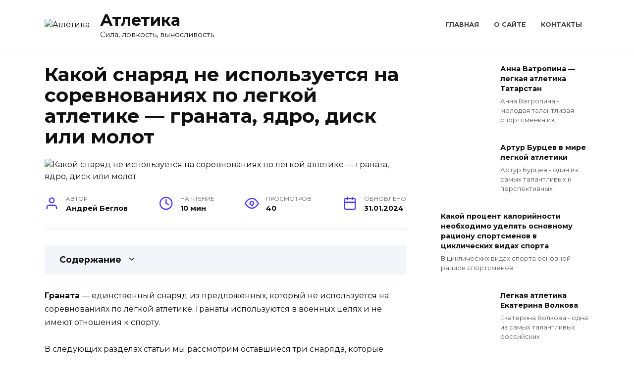

--- FILE ---
content_type: text/html; charset=UTF-8
request_url: https://athleticstore.ru/kakoj-snarjad-ne-ispolzuetsja-na-sorevnovanijah-po/
body_size: 16121
content:
<!doctype html><html lang="ru-RU"><head><meta charset="UTF-8"><meta name="viewport" content="width=device-width, initial-scale=1"><meta name='robots' content='index, follow, max-image-preview:large, max-snippet:-1, max-video-preview:-1'/><title>Какой из снарядов не используется на соревнованиях по легкой атлетике граната ядро диск молот</title><meta name="description" content="Граната - единственный снаряд из предложенных, который не используется на соревнованиях по легкой атлетике. Гранаты используются в военных целях и не..."/><link rel="canonical" href="https://athleticstore.ru/kakoj-snarjad-ne-ispolzuetsja-na-sorevnovanijah-po/"/><style id='wp-img-auto-sizes-contain-inline-css' type='text/css'>img:is([sizes=auto i],[sizes^="auto," i]){contain-intrinsic-size:3000px 1500px} /*# sourceURL=wp-img-auto-sizes-contain-inline-css */</style><style id='classic-theme-styles-inline-css' type='text/css'>/*! This file is auto-generated */ .wp-block-button__link{color:#fff;background-color:#32373c;border-radius:9999px;box-shadow:none;text-decoration:none;padding:calc(.667em + 2px) calc(1.333em + 2px);font-size:1.125em}.wp-block-file__button{background:#32373c;color:#fff;text-decoration:none} /*# sourceURL=/wp-includes/css/classic-themes.min.css */</style><link rel='stylesheet' id='mihdan-lite-youtube-embed-css' href='https://athleticstore.ru/wp-content/cache/autoptimize/autoptimize_single_5e948d2e27553e0db0323d6052b95ffb.php' media='all'/><link rel='stylesheet' id='google-fonts-css' href='https://fonts.googleapis.com/css?family=Montserrat%3A400%2C400i%2C700&#038;subset=cyrillic&#038;display=swap' media='all'/><link rel='stylesheet' id='reboot-style-css' href='https://athleticstore.ru/wp-content/themes/reboot/assets/css/style.min.css' media='all'/> <script defer type="text/javascript" src="https://athleticstore.ru/wp-includes/js/jquery/jquery.min.js" id="jquery-core-js"></script> <script defer type="text/javascript" src="https://athleticstore.ru/wp-includes/js/jquery/jquery-migrate.min.js" id="jquery-migrate-js"></script> <style>.pseudo-clearfy-link { color: #008acf; cursor: pointer;}.pseudo-clearfy-link:hover { text-decoration: none;}</style><link rel="preload" href="https://athleticstore.ru/wp-content/themes/reboot/assets/fonts/wpshop-core.ttf" as="font" crossorigin><link rel="preload" href="/wp-content/uploads/2024/01/kakoj-snarjad-ne-ispolzuetsja-na-sorevnovanijah-po-2_1.jpg" as="image" crossorigin><link rel="icon" href="https://athleticstore.ru/wp-content/uploads/2024/01/cropped-favicon-32x32.jpg" sizes="32x32"/><link rel="icon" href="https://athleticstore.ru/wp-content/uploads/2024/01/cropped-favicon-192x192.jpg" sizes="192x192"/><link rel="apple-touch-icon" href="https://athleticstore.ru/wp-content/uploads/2024/01/cropped-favicon-180x180.jpg"/><meta name="msapplication-TileImage" content="https://athleticstore.ru/wp-content/uploads/2024/01/cropped-favicon-270x270.jpg"/>  <script type="application/ld+json">{"@context":"https://schema.org","@graph":[{"@type":"ImageObject","@id":"/wp-content/uploads/2024/01/kakoj-snarjad-ne-ispolzuetsja-na-sorevnovanijah-po-2_1.jpg","url":"/wp-content/uploads/2024/01/kakoj-snarjad-ne-ispolzuetsja-na-sorevnovanijah-po-2_1.jpg","contentUrl":"/wp-content/uploads/2024/01/kakoj-snarjad-ne-ispolzuetsja-na-sorevnovanijah-po-2_1.jpg","mainEntityOfPage":"https://athleticstore.ru/kakoj-snarjad-ne-ispolzuetsja-na-sorevnovanijah-po/"}]}</script> <style id='global-styles-inline-css' type='text/css'>:root{--wp--preset--aspect-ratio--square: 1;--wp--preset--aspect-ratio--4-3: 4/3;--wp--preset--aspect-ratio--3-4: 3/4;--wp--preset--aspect-ratio--3-2: 3/2;--wp--preset--aspect-ratio--2-3: 2/3;--wp--preset--aspect-ratio--16-9: 16/9;--wp--preset--aspect-ratio--9-16: 9/16;--wp--preset--color--black: #000000;--wp--preset--color--cyan-bluish-gray: #abb8c3;--wp--preset--color--white: #ffffff;--wp--preset--color--pale-pink: #f78da7;--wp--preset--color--vivid-red: #cf2e2e;--wp--preset--color--luminous-vivid-orange: #ff6900;--wp--preset--color--luminous-vivid-amber: #fcb900;--wp--preset--color--light-green-cyan: #7bdcb5;--wp--preset--color--vivid-green-cyan: #00d084;--wp--preset--color--pale-cyan-blue: #8ed1fc;--wp--preset--color--vivid-cyan-blue: #0693e3;--wp--preset--color--vivid-purple: #9b51e0;--wp--preset--gradient--vivid-cyan-blue-to-vivid-purple: linear-gradient(135deg,rgb(6,147,227) 0%,rgb(155,81,224) 100%);--wp--preset--gradient--light-green-cyan-to-vivid-green-cyan: linear-gradient(135deg,rgb(122,220,180) 0%,rgb(0,208,130) 100%);--wp--preset--gradient--luminous-vivid-amber-to-luminous-vivid-orange: linear-gradient(135deg,rgb(252,185,0) 0%,rgb(255,105,0) 100%);--wp--preset--gradient--luminous-vivid-orange-to-vivid-red: linear-gradient(135deg,rgb(255,105,0) 0%,rgb(207,46,46) 100%);--wp--preset--gradient--very-light-gray-to-cyan-bluish-gray: linear-gradient(135deg,rgb(238,238,238) 0%,rgb(169,184,195) 100%);--wp--preset--gradient--cool-to-warm-spectrum: linear-gradient(135deg,rgb(74,234,220) 0%,rgb(151,120,209) 20%,rgb(207,42,186) 40%,rgb(238,44,130) 60%,rgb(251,105,98) 80%,rgb(254,248,76) 100%);--wp--preset--gradient--blush-light-purple: linear-gradient(135deg,rgb(255,206,236) 0%,rgb(152,150,240) 100%);--wp--preset--gradient--blush-bordeaux: linear-gradient(135deg,rgb(254,205,165) 0%,rgb(254,45,45) 50%,rgb(107,0,62) 100%);--wp--preset--gradient--luminous-dusk: linear-gradient(135deg,rgb(255,203,112) 0%,rgb(199,81,192) 50%,rgb(65,88,208) 100%);--wp--preset--gradient--pale-ocean: linear-gradient(135deg,rgb(255,245,203) 0%,rgb(182,227,212) 50%,rgb(51,167,181) 100%);--wp--preset--gradient--electric-grass: linear-gradient(135deg,rgb(202,248,128) 0%,rgb(113,206,126) 100%);--wp--preset--gradient--midnight: linear-gradient(135deg,rgb(2,3,129) 0%,rgb(40,116,252) 100%);--wp--preset--font-size--small: 19.5px;--wp--preset--font-size--medium: 20px;--wp--preset--font-size--large: 36.5px;--wp--preset--font-size--x-large: 42px;--wp--preset--font-size--normal: 22px;--wp--preset--font-size--huge: 49.5px;--wp--preset--spacing--20: 0.44rem;--wp--preset--spacing--30: 0.67rem;--wp--preset--spacing--40: 1rem;--wp--preset--spacing--50: 1.5rem;--wp--preset--spacing--60: 2.25rem;--wp--preset--spacing--70: 3.38rem;--wp--preset--spacing--80: 5.06rem;--wp--preset--shadow--natural: 6px 6px 9px rgba(0, 0, 0, 0.2);--wp--preset--shadow--deep: 12px 12px 50px rgba(0, 0, 0, 0.4);--wp--preset--shadow--sharp: 6px 6px 0px rgba(0, 0, 0, 0.2);--wp--preset--shadow--outlined: 6px 6px 0px -3px rgb(255, 255, 255), 6px 6px rgb(0, 0, 0);--wp--preset--shadow--crisp: 6px 6px 0px rgb(0, 0, 0);}:where(.is-layout-flex){gap: 0.5em;}:where(.is-layout-grid){gap: 0.5em;}body .is-layout-flex{display: flex;}.is-layout-flex{flex-wrap: wrap;align-items: center;}.is-layout-flex > :is(*, div){margin: 0;}body .is-layout-grid{display: grid;}.is-layout-grid > :is(*, div){margin: 0;}:where(.wp-block-columns.is-layout-flex){gap: 2em;}:where(.wp-block-columns.is-layout-grid){gap: 2em;}:where(.wp-block-post-template.is-layout-flex){gap: 1.25em;}:where(.wp-block-post-template.is-layout-grid){gap: 1.25em;}.has-black-color{color: var(--wp--preset--color--black) !important;}.has-cyan-bluish-gray-color{color: var(--wp--preset--color--cyan-bluish-gray) !important;}.has-white-color{color: var(--wp--preset--color--white) !important;}.has-pale-pink-color{color: var(--wp--preset--color--pale-pink) !important;}.has-vivid-red-color{color: var(--wp--preset--color--vivid-red) !important;}.has-luminous-vivid-orange-color{color: var(--wp--preset--color--luminous-vivid-orange) !important;}.has-luminous-vivid-amber-color{color: var(--wp--preset--color--luminous-vivid-amber) !important;}.has-light-green-cyan-color{color: var(--wp--preset--color--light-green-cyan) !important;}.has-vivid-green-cyan-color{color: var(--wp--preset--color--vivid-green-cyan) !important;}.has-pale-cyan-blue-color{color: var(--wp--preset--color--pale-cyan-blue) !important;}.has-vivid-cyan-blue-color{color: var(--wp--preset--color--vivid-cyan-blue) !important;}.has-vivid-purple-color{color: var(--wp--preset--color--vivid-purple) !important;}.has-black-background-color{background-color: var(--wp--preset--color--black) !important;}.has-cyan-bluish-gray-background-color{background-color: var(--wp--preset--color--cyan-bluish-gray) !important;}.has-white-background-color{background-color: var(--wp--preset--color--white) !important;}.has-pale-pink-background-color{background-color: var(--wp--preset--color--pale-pink) !important;}.has-vivid-red-background-color{background-color: var(--wp--preset--color--vivid-red) !important;}.has-luminous-vivid-orange-background-color{background-color: var(--wp--preset--color--luminous-vivid-orange) !important;}.has-luminous-vivid-amber-background-color{background-color: var(--wp--preset--color--luminous-vivid-amber) !important;}.has-light-green-cyan-background-color{background-color: var(--wp--preset--color--light-green-cyan) !important;}.has-vivid-green-cyan-background-color{background-color: var(--wp--preset--color--vivid-green-cyan) !important;}.has-pale-cyan-blue-background-color{background-color: var(--wp--preset--color--pale-cyan-blue) !important;}.has-vivid-cyan-blue-background-color{background-color: var(--wp--preset--color--vivid-cyan-blue) !important;}.has-vivid-purple-background-color{background-color: var(--wp--preset--color--vivid-purple) !important;}.has-black-border-color{border-color: var(--wp--preset--color--black) !important;}.has-cyan-bluish-gray-border-color{border-color: var(--wp--preset--color--cyan-bluish-gray) !important;}.has-white-border-color{border-color: var(--wp--preset--color--white) !important;}.has-pale-pink-border-color{border-color: var(--wp--preset--color--pale-pink) !important;}.has-vivid-red-border-color{border-color: var(--wp--preset--color--vivid-red) !important;}.has-luminous-vivid-orange-border-color{border-color: var(--wp--preset--color--luminous-vivid-orange) !important;}.has-luminous-vivid-amber-border-color{border-color: var(--wp--preset--color--luminous-vivid-amber) !important;}.has-light-green-cyan-border-color{border-color: var(--wp--preset--color--light-green-cyan) !important;}.has-vivid-green-cyan-border-color{border-color: var(--wp--preset--color--vivid-green-cyan) !important;}.has-pale-cyan-blue-border-color{border-color: var(--wp--preset--color--pale-cyan-blue) !important;}.has-vivid-cyan-blue-border-color{border-color: var(--wp--preset--color--vivid-cyan-blue) !important;}.has-vivid-purple-border-color{border-color: var(--wp--preset--color--vivid-purple) !important;}.has-vivid-cyan-blue-to-vivid-purple-gradient-background{background: var(--wp--preset--gradient--vivid-cyan-blue-to-vivid-purple) !important;}.has-light-green-cyan-to-vivid-green-cyan-gradient-background{background: var(--wp--preset--gradient--light-green-cyan-to-vivid-green-cyan) !important;}.has-luminous-vivid-amber-to-luminous-vivid-orange-gradient-background{background: var(--wp--preset--gradient--luminous-vivid-amber-to-luminous-vivid-orange) !important;}.has-luminous-vivid-orange-to-vivid-red-gradient-background{background: var(--wp--preset--gradient--luminous-vivid-orange-to-vivid-red) !important;}.has-very-light-gray-to-cyan-bluish-gray-gradient-background{background: var(--wp--preset--gradient--very-light-gray-to-cyan-bluish-gray) !important;}.has-cool-to-warm-spectrum-gradient-background{background: var(--wp--preset--gradient--cool-to-warm-spectrum) !important;}.has-blush-light-purple-gradient-background{background: var(--wp--preset--gradient--blush-light-purple) !important;}.has-blush-bordeaux-gradient-background{background: var(--wp--preset--gradient--blush-bordeaux) !important;}.has-luminous-dusk-gradient-background{background: var(--wp--preset--gradient--luminous-dusk) !important;}.has-pale-ocean-gradient-background{background: var(--wp--preset--gradient--pale-ocean) !important;}.has-electric-grass-gradient-background{background: var(--wp--preset--gradient--electric-grass) !important;}.has-midnight-gradient-background{background: var(--wp--preset--gradient--midnight) !important;}.has-small-font-size{font-size: var(--wp--preset--font-size--small) !important;}.has-medium-font-size{font-size: var(--wp--preset--font-size--medium) !important;}.has-large-font-size{font-size: var(--wp--preset--font-size--large) !important;}.has-x-large-font-size{font-size: var(--wp--preset--font-size--x-large) !important;}
/*# sourceURL=global-styles-inline-css */</style><link rel="preload" as="image" href="/wp-content/uploads/2024/01/kakoj-snarjad-ne-ispolzuetsja-na-sorevnovanijah-po-2_1.jpg"><link rel="preload" as="image" href="/wp-content/uploads/2024/01/kakoj-snarjad-ne-ispolzuetsja-na-sorevnovanijah-po-2_1.jpg"><link rel="preload" as="image" href="/wp-content/uploads/2024/01/anna-vatropina-legkaja-atletika-tatarstan_1.jpg"><link rel="preload" as="image" href="/wp-content/uploads/2024/01/artur-burcev-v-mire-legkoj-atletiki_1.jpg"><link rel="preload" as="image" href="/wp-content/uploads/2024/01/legkaja-atletika-ekaterina-volkova_1.jpg"><link rel="preload" as="image" href="/wp-content/uploads/2024/01/legkaja-atletika-sport-dlja-vseh_1.jpg"><link rel="preload" as="image" href="/wp-content/uploads/2024/01/biomehanika-v-legkoj-atletike-issledovanie_1.jpg"><link rel="preload" as="image" href="/wp-content/uploads/2024/01/problemy-legkoj-atletiki-analiz-andreja_1.jpg"><link rel="preload" as="image" href="/wp-content/uploads/2024/01/larisa-kosicyna-chempionka-legkoj-atletiki_1.jpg"><link rel="preload" as="image" href="/wp-content/uploads/2024/01/ksenija-starostina-master-tjazheloj-atletiki_1.jpg"></head><body class="wp-singular post-template-default single single-post postid-28344 single-format-standard wp-embed-responsive wp-theme-reboot sidebar-right"><div id="page" class="site"> <a class="skip-link screen-reader-text" href="#content">Перейти к содержанию</a><div class="search-screen-overlay js-search-screen-overlay"></div><div class="search-screen js-search-screen"><form role="search" method="get" class="search-form" action="https://athleticstore.ru/"> <label> <span class="screen-reader-text">Search for:</span> <input type="search" class="search-field" placeholder="Поиск…" value="" name="s"> </label> <button type="submit" class="search-submit"></button></form></div><header id="masthead" class="site-header full" itemscope itemtype="http://schema.org/WPHeader"><div class="site-header-inner fixed"><div class="humburger js-humburger"><span></span><span></span><span></span></div><div class="site-branding"><div class="site-logotype"><a href="https://athleticstore.ru/"><img src="https://athleticstore.ru/wp-content/uploads/2024/01/atletic_logo.png" width="226" height="100" alt="Атлетика"></a></div><div class="site-branding__body"><div class="site-title"><a href="https://athleticstore.ru/">Атлетика</a></div><p class="site-description">Сила, ловкость, выносливость</p></div></div><div class="top-menu"><ul id="top-menu" class="menu"><li id="menu-item-53195" class="menu-item menu-item-type-custom menu-item-object-custom menu-item-home menu-item-53195"><a href="https://athleticstore.ru">Главная</a></li><li id="menu-item-53196" class="menu-item menu-item-type-post_type menu-item-object-page menu-item-53196"><a href="https://athleticstore.ru/about/">О сайте</a></li><li id="menu-item-53197" class="menu-item menu-item-type-post_type menu-item-object-page menu-item-53197"><a href="https://athleticstore.ru/contacts/">Контакты</a></li></ul></div></div></header><nav id="site-navigation" class="main-navigation fixed" style="display: none;"><div class="main-navigation-inner full"><ul id="header_menu"></ul></div></nav><div class="container header-separator"></div><div class="mobile-menu-placeholder js-mobile-menu-placeholder"></div><div id="content" class="site-content fixed"><div class="site-content-inner"><div id="primary" class="content-area" itemscope itemtype="http://schema.org/Article"><main id="main" class="site-main article-card"><article id="post-28344" class="article-post post-28344 post type-post status-publish format-standard has-post-thumbnail category-atletika"><h1 class="entry-title" itemprop="headline">Какой снаряд не используется на соревнованиях по легкой атлетике &#8212; граната, ядро, диск или молот</h1><div class="entry-image post-card post-card__thumbnail"> <img post-id="28344" fifu-featured="1" width="870" height="400" src="/wp-content/uploads/2024/01/kakoj-snarjad-ne-ispolzuetsja-na-sorevnovanijah-po-2_1.jpg" class="attachment-reboot_standard size-reboot_standard wp-post-image" alt="Какой снаряд не используется на соревнованиях по легкой атлетике &#8212; граната, ядро, диск или молот" title="Какой снаряд не используется на соревнованиях по легкой атлетике &#8212; граната, ядро, диск или молот" title="Какой снаряд не используется на соревнованиях по легкой атлетике &#8212; граната, ядро, диск или молот" itemprop="image" decoding="async" fetchpriority="high"/></div><div class="entry-meta"> <span class="entry-author"><span class="entry-label">Автор</span> <span itemprop="author">Андрей Беглов</span></span> <span class="entry-time"><span class="entry-label">На чтение</span> 10 мин</span> <span class="entry-views"><span class="entry-label">Просмотров</span> <span class="js-views-count" data-post_id="28344">40</span></span> <span class="entry-date"><span class="entry-label">Обновлено</span> <time itemprop="dateModified" datetime="2024-01-31">31.01.2024</time></span></div><div class="entry-content" itemprop="articleBody"><div class="table-of-contents"><div class="table-of-contents__header"><span class="table-of-contents__hide js-table-of-contents-hide">Содержание</span></div><ol class="table-of-contents__list js-table-of-contents-list" style="display:none;"><li class="level-1"><a href="#kakoy-iz-snaryadov-ne-ispolzuetsya-na-sorevnovaniyah">Какой из снарядов не используется на соревнованиях по легкой атлетике</a></li><li class="level-2"><a href="#granata">Граната</a></li><li class="level-1"><a href="#granata-2">Граната</a></li><li class="level-2"><a href="#opisanie-i-harakteristiki">Описание и характеристики</a></li><li class="level-2"><a href="#ispolzovanie-granaty-v-sporte">Использование гранаты в спорте</a></li><li class="level-2"><a href="#bezopasnost-i-pravila">Безопасность и правила</a></li><li class="level-1"><a href="#yadro">Ядро</a></li><li class="level-2"><a href="#tablitsa-formy-yadra-v-razlichnyh-distsiplinah">Таблица: Формы ядра в различных дисциплинах</a></li><li class="level-1"><a href="#disk">Диск</a></li><li class="level-2"><a href="#tehnika-metaniya-diska">Техника метания диска</a></li><li class="level-2"><a href="#rekomendatsii-dlya-novichkov">Рекомендации для новичков</a></li><li class="level-1"><a href="#molot">Молот</a></li><li class="level-1"><a href="#raznitsa-mezhdu-granatoy-yadrom-diskom-i">Разница между гранатой, ядром, диском и молотом</a></li><li class="level-2"><a href="#granata-3">Граната</a></li><li class="level-2"><a href="#yadro-2">Ядро</a></li><li class="level-2"><a href="#disk-2">Диск</a></li><li class="level-2"><a href="#molot-2">Молот</a></li><li class="level-1"><a href="#pravila-ispolzovaniya-granaty-yadra-diska">Правила использования гранаты, ядра, диска и молота на соревнованиях</a></li><li class="level-2"><a href="#granata-4">Граната</a></li><li class="level-2"><a href="#yadro-3">Ядро</a></li><li class="level-2"><a href="#disk-3">Диск</a></li><li class="level-2"><a href="#molot-3">Молот</a></li><li class="level-1"><a href="#kakoy-snaryad-ispolzovat-na-trenirovkah-po">Какой снаряд использовать на тренировках по легкой атлетике</a></li><li class="level-2"><a href="#yadro-4">Ядро</a></li><li class="level-2"><a href="#disk-4">Диск</a></li><li class="level-2"><a href="#molot-4">Молот</a></li></ol></div><p><strong>Граната</strong> &#8212; единственный снаряд из предложенных, который не используется на соревнованиях по легкой атлетике. Гранаты используются в военных целях и не имеют отношения к спорту.</p><p>В следующих разделах статьи мы рассмотрим оставшиеся три снаряда, которые активно применяются в легкой атлетике: <strong>ядро, диск и молот</strong>. О каждом из этих снарядов будут рассказаны основные характеристики, правила использования, а также представлены известные спортсмены, достигшие выдающихся результатов с помощью этих снарядов. Прочитав дальше, вы узнаете больше об удивительном мире легкой атлетики и ее снарядах.</p><p><!--noindex--><noscript><img alt="Какой снаряд не используется на соревнованиях по легкой атлетике &#8212; граната, ядро, диск или молот" title="Какой снаряд не используется на соревнованиях по легкой атлетике &#8212; граната, ядро, диск или молот" post-id="28344" fifu-featured="1" decoding="async" src="/wp-content/uploads/2024/01/kakoj-snarjad-ne-ispolzuetsja-na-sorevnovanijah-po-2_1.jpg"/></noscript><img class="lazyload" alt="Какой снаряд не используется на соревнованиях по легкой атлетике &#8212; граната, ядро, диск или молот" title="Какой снаряд не используется на соревнованиях по легкой атлетике &#8212; граната, ядро, диск или молот" post-id="28344" fifu-featured="1" decoding="async" src='data:image/svg+xml,%3Csvg%20xmlns=%22http://www.w3.org/2000/svg%22%20viewBox=%220%200%20210%20140%22%3E%3C/svg%3E' data-src="/wp-content/uploads/2024/01/kakoj-snarjad-ne-ispolzuetsja-na-sorevnovanijah-po-2_1.jpg"/><!--/noindex--></p><h2 id="kakoy-iz-snaryadov-ne-ispolzuetsya-na-sorevnovaniyah">Какой из снарядов не используется на соревнованиях по легкой атлетике</h2><p>На соревнованиях по легкой атлетике используются различные снаряды, которые позволяют спортсменам соревноваться в разных дисциплинах. Среди них можно выделить гранату, ядро, диск и молот. Однако, из этого списка на соревнованиях по легкой атлетике не используется граната.</p><h3 id="granata">Граната</h3><p>Граната – это спортивное снаряжение, которое имеет форму шара и обычно изготавливается из специального материала, например, резины или пластика. Граната используется в некоторых тренировочных программах для развития силы и координации. Однако, вплоть до настоящего времени граната не входит в официальное список снарядов, которые используются на соревнованиях по легкой атлетике.</p><p>Главными снарядами, которые используются на соревнованиях по легкой атлетике, являются ядро, диск и молот. Каждый из этих снарядов используется в своей дисциплине и имеет свои особенности.</p><p><mark><strong>22 05 2020 физическая культура 7класс</strong></mark></p><p><iframe width="560" height="315" src="https://www.youtube.com/embed/kmkt2Q_prkk" frameborder="0" allow="autoplay; encrypted-media" allowfullscreen></iframe></p><h2 id="granata-2">Граната</h2><p>Граната является одним из снарядов, используемых в спортивных соревнованиях по легкой атлетике. Этот снаряд является важным инструментом для спортсменов, участвующих в дисциплине &#171;молот&#187; и применяется для достижения наилучших результатов. В данной статье мы рассмотрим некоторые особенности гранаты и ее использование в спорте.</p><h3 id="opisanie-i-harakteristiki">Описание и характеристики</h3><p>Граната представляет собой металлический снаряд с ядром внутри. Он имеет форму шара и весит от 7,26 до 8,27 килограмма для мужчин и от 4 до 4,5 килограмма для женщин. Ядро гранаты сделано из специального материала, такого как железо или металлолом, и обычно окрашено в яркий цвет для лучшей видимости во время соревнований.</p><h3 id="ispolzovanie-granaty-v-sporte">Использование гранаты в спорте</h3><p>Граната используется в дисциплине &#171;молот&#187;, в которой спортсмен должен крутиться вокруг своей оси и бросать снаряд наибольшей дистанции. Когда спортсмен развивает достаточную скорость вращения, он отпускает гранату, чтобы она полетела вперед. Техника броска гранаты требует высокой силы и координации, а также хорошего контроля и техники вращения.</p><h3 id="bezopasnost-i-pravila">Безопасность и правила</h3><p>Использование гранаты требует соблюдения определенных правил безопасности. Спортсмены должны быть защищены специальной экипировкой, такой как защитные очки и шлем, чтобы предотвратить травмы. Они также должны бросать гранату только в определенных зонах, чтобы избежать случайного попадания на зрителей или других спортсменов.</p><blockquote class="info"><p>Граната является важным снарядом в дисциплине &#171;молот&#187; в легкой атлетике. Она позволяет спортсменам демонстрировать свою силу, координацию и технику вращения. Однако, важно соблюдать правила безопасности и использовать гранату только при проведении соревнований или под наблюдением опытных тренеров.</p></blockquote><p><!--noindex--><noscript><img decoding="async" src="/wp-content/uploads/2024/01/image39.jpg"/></noscript><img class="lazyload" decoding="async" src='data:image/svg+xml,%3Csvg%20xmlns=%22http://www.w3.org/2000/svg%22%20viewBox=%220%200%20210%20140%22%3E%3C/svg%3E' data-src="/wp-content/uploads/2024/01/image39.jpg"/><!--/noindex--></p><h2 id="yadro">Ядро</h2><p>В легкой атлетике ядром называется спортивное снаряд, который используется в дисциплинах метания. Ядро представляет собой тяжелый металлический предмет, который спортсмен должен метать на максимальное расстояние или в определенное место.</p><p>Ядро может иметь различные формы и размеры в зависимости от дисциплины. Например, в метании диска ядро имеет форму плоского круга, а в метании молота &#8212; форму шара, на который установлена стальная рукоятка. Граната и ядро не используются в соревнованиях по легкой атлетике.</p><p>Кроме формы, ядро также может иметь различную массу. В зависимости от возрастной категории спортсмена и требований соревнований, вес ядра может быть от 2 до 16 килограмм.</p><h3 id="tablitsa-formy-yadra-v-razlichnyh-distsiplinah">Таблица: Формы ядра в различных дисциплинах</h3><table><tr><th>Дисциплина</th><th>Форма ядра</th></tr><tr><td>Метание диска</td><td>Плоский круг</td></tr><tr><td>Метание молота</td><td>Шар с рукояткой</td></tr></table><p>Основной параметр, который определяет успех спортсмена в метании, это сила броска и техника его выполнения. Спортсмен должен обладать силой и координацией движений, чтобы максимально использовать потенциал ядра и добиться наилучшего результата.</p><p>Ядро является ключевым элементом в дисциплинах метания и требует от спортсмена не только физической подготовки, но и мастерства в использовании снаряда. Правильный выбор ядра, его вес и форма, а также правильная техника метания &#8212; все это важные аспекты, которые влияют на результаты спортсмена.</p><h2 id="disk">Диск</h2><p>Диск является одним из снарядов, используемых в легкой атлетике. Этот вид снаряда используется в дисциплине &#171;Метание диска&#187;, в которой спортсмен должен максимально далеко метнуть диск после его вращательного броска.</p><p>Диск представляет собой плоское круглое изделие, изготовленное из металла или пластика. Вес диска может варьироваться в зависимости от пола и возрастной категории спортсмена. У мужчин вес диска составляет 2 кг, у женщин &#8212; 1 кг, а у юниоров и юниорок вес составляет 1,5 кг. Диск имеет отверстие в центре, через которое спортсмен держит его во время броска.</p><h3 id="tehnika-metaniya-diska">Техника метания диска</h3><p>Метание диска требует от спортсмена хорошей физической формы, силы и координации. Техника метания диска включает несколько этапов:</p><ol><li>Начальное положение: спортсмен стоит на секторе метания, держа диск в руке.</li><li>Разбег: спортсмен делает разбег, набирая скорость и создавая необходимую инерцию для броска.</li><li>Бросок: спортсмен делает вращательный бросок, крутясь вокруг своей оси и отталкиваясь от ноги.</li><li>Выход из круга: после броска спортсмен должен корректно выйти из круга, чтобы его попытка была признана действительной.</li></ol><h3 id="rekomendatsii-dlya-novichkov">Рекомендации для новичков</h3><p>Если вы только начинаете заниматься метанием диска, важно соблюдать следующие рекомендации:</p><ul><li>Обратитесь к тренеру или опытным спортсменам для получения инструкций и советов по технике метания диска.</li><li>Постепенно увеличивайте нагрузку и интенсивность тренировок, чтобы избежать возможных травм.</li><li>Уделяйте время развитию силы и гибкости, так как эти аспекты являются важными для успешного метания диска.</li><li>Регулярно тренируйтесь и принимайте участие в соревнованиях, чтобы применять полученные навыки на практике.</li></ul><h2 id="molot">Молот</h2><p>Молот – одно из упражнений, входящих в дисциплину &#171;Метание молота&#187; в легкой атлетике. В данной дисциплине спортсмен должен метать молот (снаряд) как можно дальше.</p><p>Молот состоит из следующих частей:</p><ul><li>Ручка – длинное, гибкое осевое устройство, которое держится спортсменом.</li><li>Крюк – круглая грузовая часть, расположенная на одном конце ручки.</li><li>Снаряд – шар, привязанный к другому концу ручки.</li></ul><p>Для метания молота спортсмен стоит на специальной площадке, вращает молот над головой, создавая центростремительную силу, и затем отпускает его, наклонившись вперед. Это позволяет сгенерировать максимальный импульс и отправить молот как можно дальше.</p><p>Молот – сложный снаряд, требующий от спортсмена хорошей координации движений, силы и гибкости. Также важное значение имеет техника метания, включающая управление центростремительной силой, правильное положение тела и правильную траекторию полета.</p><p>Метание молота – уникальная и зрелищная дисциплина, требующая от спортсмена не только физической подготовки, но и умения контролировать молот и правильно применять технику метания.</p><p><!--noindex--><noscript><img decoding="async" src="/wp-content/uploads/2024/01/pic32.jpg"/></noscript><img class="lazyload" decoding="async" src='data:image/svg+xml,%3Csvg%20xmlns=%22http://www.w3.org/2000/svg%22%20viewBox=%220%200%20210%20140%22%3E%3C/svg%3E' data-src="/wp-content/uploads/2024/01/pic32.jpg"/><!--/noindex--></p><h2 id="raznitsa-mezhdu-granatoy-yadrom-diskom-i">Разница между гранатой, ядром, диском и молотом</h2><p>Легкая атлетика включает в себя различные виды спорта, включая метание различных предметов. В этой области спорта широко используются граната, ядро, диск и молот. Важно понимать разницу между этими снарядами, чтобы правильно практиковаться и понимать требуемые навыки.</p><h3 id="granata-3">Граната</h3><p>Граната, также известная как &#171;граната для метания&#187;, является одним из снарядов, который используется в метании на соревнованиях по легкой атлетике. Этот снаряд имеет форму шара и обычно изготавливается из металла или пластика. Граната имеет определенный вес и размер, которые определяются правилами соревнований.</p><h3 id="yadro-2">Ядро</h3><p>Ядро &#8212; это снаряд, который также используется в метании на соревнованиях, но имеет другую форму. В отличие от гранаты, ядро выглядит как конус или цилиндр. Оно также имеет определенный вес и размер в соответствии с правилами соревнований. Ядро обычно изготавливается из металла.</p><h3 id="disk-2">Диск</h3><p>Диск &#8212; еще один снаряд, который используется в метании на соревнованиях по легкой атлетике. Этот снаряд имеет форму плоского круга и обычно сделан из металла или пластика. Диск также имеет определенный вес и размер, которые регулируются правилами соревнований.</p><h3 id="molot-2">Молот</h3><p>Молот &#8212; это снаряд, который используется в метании молота на соревнованиях по легкой атлетике. Этот снаряд состоит из шарика на конце длинной цепи, которая в свою очередь прикреплена к рукоятке. Молот имеет особую технику метания, так как требует вращения для набора скорости. Вес и размер молота также регламентируются правилами соревнований.</p><h2 id="pravila-ispolzovaniya-granaty-yadra-diska">Правила использования гранаты, ядра, диска и молота на соревнованиях</h2><p>В легкой атлетике существует несколько видов снарядов, которые используются на соревнованиях: граната, ядро, диск и молот. Каждый из них имеет свои особенности и правила использования.</p><h3 id="granata-4">Граната</h3><p>Граната – это спортивный снаряд, который используется в метании гранаты на соревнованиях. Основным материалом, из которого изготавливают гранаты, является железо или свинец. Граната имеет форму шара или полусферы и обладает определенным весом.</p><p>Правила использования гранаты на соревнованиях предусматривают, что спортсмен должен с помощью специального приема кидать гранату как можно дальше. Кидок осуществляется с определенной зоны или круга, чтобы обеспечить равные условия для всех участников.</p><h3 id="yadro-3">Ядро</h3><p>Ядро – это снаряд, который используется в метании ядра на соревнованиях. Он имеет форму шара и обычно изготавливается из металла или других тяжелых материалов. Вес ядра зависит от возрастной категории спортсменов, участвующих в соревнованиях.</p><p>Правила использования ядра на соревнованиях предусматривают, что спортсмен должен кидать ядро как можно дальше из зоны или круга. Важно соблюдать правила безопасности и следить за техникой кидка, чтобы избежать возможных травм.</p><h3 id="disk-3">Диск</h3><p>Диск – это снаряд, который используется в метании диска на соревнованиях. Он имеет форму плоского круга и изготавливается из различных материалов, таких как пластик, дерево, металл или композитные материалы. Вес диска также варьируется в зависимости от возрастных категорий спортсменов.</p><p>Правила использования диска на соревнованиях требуют, чтобы спортсмен кидал диск как можно дальше из зоны или круга. Техника кидка диска включает вращательное движение и максимальную силу, чтобы достичь наибольшей дистанции броска.</p><h3 id="molot-3">Молот</h3><p>Молот – это снаряд, который используется в метании молота на соревнованиях. Он представляет собой шар, к которому прикреплена длинная цепь с рукояткой. Вес молота также зависит от возрастных категорий участников.</p><p>Правила использования молота на соревнованиях предусматривают круглую зону, из которой спортсмен должен кружить молот над головой и бросать его как можно дальше. Важно соблюдать безопасность и следовать правилам техники, чтобы избежать возможных травм.</p><p><mark><strong>Метание гранаты с места и с 4 – 5 шагов разбега на дальность</strong></mark></p><p><iframe width="560" height="315" src="https://www.youtube.com/embed/3dyI_QX8Q5w" frameborder="0" allow="autoplay; encrypted-media" allowfullscreen></iframe></p><h2 id="kakoy-snaryad-ispolzovat-na-trenirovkah-po">Какой снаряд использовать на тренировках по легкой атлетике</h2><p>В легкой атлетике, снаряды используются для различных видов соревнований, таких как метания ядра, диска и молота. Каждый вид снаряда имеет свои особенности и требует специальной техники для его использования. При выборе снаряда для тренировок необходимо учитывать цели тренировки, уровень подготовки спортсмена и специализацию.</p><p>Наиболее распространенные снаряды, которые используются на тренировках по легкой атлетике, являются:</p><h3 id="yadro-4">Ядро</h3><p>Ядро &#8212; это снаряд, который используется в метании ядра. Оно имеет форму шара и изготавливается из различных материалов, таких как свинец или полимерные композиты. Ядро весит от 4 до 7 килограммов для мужчин и от 3 до 4 килограммов для женщин. Mетание ядра требует силы и техники, поэтому использование ядра на тренировках позволяет развивать эти навыки и улучшать результаты спортсмена.</p><h3 id="disk-4">Диск</h3><p>Диск &#8212; это снаряд, который используется в метании диска. Он имеет форму плоского круга и также изготавливается из различных материалов, таких как дерево, пластик или металл. Вес диска составляет около 2 килограммов для женщин и 2,5 килограммов для мужчин. Метание диска требует хорошей координации движений и силы, поэтому использование диска на тренировках помогает развить эти навыки и улучшить результаты спортсмена.</p><h3 id="molot-4">Молот</h3><p>Молот &#8212; это снаряд, который используется в метании молота. Он состоит из шара с утяжеленной центральной частью, которая соединена с рукояткой. Вес молота составляет около 7 килограммов для мужчин и 4 килограмма для женщин. Метание молота требует силы и техники, поэтому использование молота на тренировках помогает развить эти навыки и улучшить результаты спортсмена.</p><p>Выбор снаряда на тренировках должен основываться на целях тренировки и требованиях конкретного вида соревнования. Важно помнить, что использование правильного снаряда помогает развивать необходимые навыки и достигать лучших результатов в выбранной дисциплине легкой атлетики.</p></div></article><div class="rating-box"><div class="rating-box__header">Оцените статью</div><div class="wp-star-rating js-star-rating star-rating--score-0" data-post-id="28344" data-rating-count="0" data-rating-sum="0" data-rating-value="0"><span class="star-rating-item js-star-rating-item" data-score="1"><svg aria-hidden="true" role="img" xmlns="http://www.w3.org/2000/svg" viewBox="0 0 576 512" class="i-ico"><path fill="currentColor" d="M259.3 17.8L194 150.2 47.9 171.5c-26.2 3.8-36.7 36.1-17.7 54.6l105.7 103-25 145.5c-4.5 26.3 23.2 46 46.4 33.7L288 439.6l130.7 68.7c23.2 12.2 50.9-7.4 46.4-33.7l-25-145.5 105.7-103c19-18.5 8.5-50.8-17.7-54.6L382 150.2 316.7 17.8c-11.7-23.6-45.6-23.9-57.4 0z" class="ico-star"></path></svg></span><span class="star-rating-item js-star-rating-item" data-score="2"><svg aria-hidden="true" role="img" xmlns="http://www.w3.org/2000/svg" viewBox="0 0 576 512" class="i-ico"><path fill="currentColor" d="M259.3 17.8L194 150.2 47.9 171.5c-26.2 3.8-36.7 36.1-17.7 54.6l105.7 103-25 145.5c-4.5 26.3 23.2 46 46.4 33.7L288 439.6l130.7 68.7c23.2 12.2 50.9-7.4 46.4-33.7l-25-145.5 105.7-103c19-18.5 8.5-50.8-17.7-54.6L382 150.2 316.7 17.8c-11.7-23.6-45.6-23.9-57.4 0z" class="ico-star"></path></svg></span><span class="star-rating-item js-star-rating-item" data-score="3"><svg aria-hidden="true" role="img" xmlns="http://www.w3.org/2000/svg" viewBox="0 0 576 512" class="i-ico"><path fill="currentColor" d="M259.3 17.8L194 150.2 47.9 171.5c-26.2 3.8-36.7 36.1-17.7 54.6l105.7 103-25 145.5c-4.5 26.3 23.2 46 46.4 33.7L288 439.6l130.7 68.7c23.2 12.2 50.9-7.4 46.4-33.7l-25-145.5 105.7-103c19-18.5 8.5-50.8-17.7-54.6L382 150.2 316.7 17.8c-11.7-23.6-45.6-23.9-57.4 0z" class="ico-star"></path></svg></span><span class="star-rating-item js-star-rating-item" data-score="4"><svg aria-hidden="true" role="img" xmlns="http://www.w3.org/2000/svg" viewBox="0 0 576 512" class="i-ico"><path fill="currentColor" d="M259.3 17.8L194 150.2 47.9 171.5c-26.2 3.8-36.7 36.1-17.7 54.6l105.7 103-25 145.5c-4.5 26.3 23.2 46 46.4 33.7L288 439.6l130.7 68.7c23.2 12.2 50.9-7.4 46.4-33.7l-25-145.5 105.7-103c19-18.5 8.5-50.8-17.7-54.6L382 150.2 316.7 17.8c-11.7-23.6-45.6-23.9-57.4 0z" class="ico-star"></path></svg></span><span class="star-rating-item js-star-rating-item" data-score="5"><svg aria-hidden="true" role="img" xmlns="http://www.w3.org/2000/svg" viewBox="0 0 576 512" class="i-ico"><path fill="currentColor" d="M259.3 17.8L194 150.2 47.9 171.5c-26.2 3.8-36.7 36.1-17.7 54.6l105.7 103-25 145.5c-4.5 26.3 23.2 46 46.4 33.7L288 439.6l130.7 68.7c23.2 12.2 50.9-7.4 46.4-33.7l-25-145.5 105.7-103c19-18.5 8.5-50.8-17.7-54.6L382 150.2 316.7 17.8c-11.7-23.6-45.6-23.9-57.4 0z" class="ico-star"></path></svg></span></div></div><div class="entry-social"><div class="social-buttons"><span class="social-button social-button--vkontakte" data-social="vkontakte" data-image="/wp-content/uploads/2024/01/kakoj-snarjad-ne-ispolzuetsja-na-sorevnovanijah-po-2_1.jpg"></span><span class="social-button social-button--facebook" data-social="facebook"></span><span class="social-button social-button--telegram" data-social="telegram"></span><span class="social-button social-button--odnoklassniki" data-social="odnoklassniki"></span><span class="social-button social-button--twitter" data-social="twitter"></span><span class="social-button social-button--sms" data-social="sms"></span><span class="social-button social-button--whatsapp" data-social="whatsapp"></span></div></div><meta itemscope itemprop="mainEntityOfPage" itemType="https://schema.org/WebPage" itemid="https://athleticstore.ru/kakoj-snarjad-ne-ispolzuetsja-na-sorevnovanijah-po/" content="Какой снаряд не используется на соревнованиях по легкой атлетике &#8212; граната, ядро, диск или молот"><meta itemprop="datePublished" content="2024-01-31T23:06:20+03:00"><div itemprop="publisher" itemscope itemtype="https://schema.org/Organization" style="display: none;"><div itemprop="logo" itemscope itemtype="https://schema.org/ImageObject"><noscript><img itemprop="url image" src="https://athleticstore.ru/wp-content/uploads/2024/01/atletic_logo.png" alt="Атлетика"></noscript><img class="lazyload" itemprop="url image" src='data:image/svg+xml,%3Csvg%20xmlns=%22http://www.w3.org/2000/svg%22%20viewBox=%220%200%20210%20140%22%3E%3C/svg%3E' data-src="https://athleticstore.ru/wp-content/uploads/2024/01/atletic_logo.png" alt="Атлетика"></div><meta itemprop="name" content="Атлетика"><meta itemprop="telephone" content="Атлетика"><meta itemprop="address" content="https://athleticstore.ru"></div><div id="comments" class="comments-area"><div id="respond" class="comment-respond"><div id="reply-title" class="comment-reply-title">Добавить комментарий <small><a rel="nofollow" id="cancel-comment-reply-link" href="/kakoj-snarjad-ne-ispolzuetsja-na-sorevnovanijah-po/#respond" style="display:none;">Отменить ответ</a></small></div><form action="https://athleticstore.ru/wp-comments-post.php" method="post" id="commentform" class="comment-form"><p class="comment-form-author"><label class="screen-reader-text" for="author">Имя <span class="required">*</span></label> <input id="author" name="author" type="text" value="" size="30" maxlength="245" required='required' placeholder="Имя"/></p><p class="comment-form-email"><label class="screen-reader-text" for="email">Email <span class="required">*</span></label> <input id="email" name="email" type="email" value="" size="30" maxlength="100" required='required' placeholder="Email"/></p><p class="comment-form-comment"><label class="screen-reader-text" for="comment">Комментарий</label><textarea id="comment" name="comment" cols="45" rows="8" maxlength="65525" required="required" placeholder="Комментарий" ></textarea></p><p class="comment-form-cookies-consent"><input id="wp-comment-cookies-consent" name="wp-comment-cookies-consent" type="checkbox" value="yes"/> <label for="wp-comment-cookies-consent">Сохранить моё имя, email и адрес сайта в этом браузере для последующих моих комментариев.</label></p><p class="form-submit"><input name="submit" type="submit" id="submit" class="submit" value="Отправить комментарий"/> <input type='hidden' name='comment_post_ID' value='28344' id='comment_post_ID'/> <input type='hidden' name='comment_parent' id='comment_parent' value='0'/></p></form></div></div></main></div><aside id="secondary" class="widget-area" itemscope itemtype="http://schema.org/WPSideBar"><div class="sticky-sidebar js-sticky-sidebar"><div id="wpshop_widget_articles-2" class="widget widget_wpshop_widget_articles"><div class="widget-articles"><article class="post-card post-card--small"><div class="post-card__thumbnail"> <a href="https://athleticstore.ru/anna-vatropina-legkaja-atletika-tatarstan/"> <noscript><img post-id="37832" fifu-featured="1" width="100" height="100" src="/wp-content/uploads/2024/01/anna-vatropina-legkaja-atletika-tatarstan_1.jpg" class="attachment-reboot_square size-reboot_square wp-post-image" alt="Анна Ватропина &#8212; легкая атлетика Татарстан" title="Анна Ватропина &#8212; легкая атлетика Татарстан" title="Анна Ватропина &#8212; легкая атлетика Татарстан" decoding="async"/></noscript><img post-id="37832" fifu-featured="1" width="100" height="100" src='data:image/svg+xml,%3Csvg%20xmlns=%22http://www.w3.org/2000/svg%22%20viewBox=%220%200%20100%20100%22%3E%3C/svg%3E' data-src="/wp-content/uploads/2024/01/anna-vatropina-legkaja-atletika-tatarstan_1.jpg" class="lazyload attachment-reboot_square size-reboot_square wp-post-image" alt="Анна Ватропина &#8212; легкая атлетика Татарстан" title="Анна Ватропина &#8212; легкая атлетика Татарстан" title="Анна Ватропина &#8212; легкая атлетика Татарстан" decoding="async"/> </a></div><div class="post-card__body"><div class="post-card__title"><a href="https://athleticstore.ru/anna-vatropina-legkaja-atletika-tatarstan/">Анна Ватропина &#8212; легкая атлетика Татарстан</a></div><div class="post-card__description"> Анна Ватропина - молодая талантливая спортсменка из</div></div></article><article class="post-card post-card--small"><div class="post-card__thumbnail"> <a href="https://athleticstore.ru/artur-burcev-v-mire-legkoj-atletiki/"> <noscript><img post-id="44321" fifu-featured="1" width="100" height="100" src="/wp-content/uploads/2024/01/artur-burcev-v-mire-legkoj-atletiki_1.jpg" class="attachment-reboot_square size-reboot_square wp-post-image" alt="Артур Бурцев в мире легкой атлетики" title="Артур Бурцев в мире легкой атлетики" title="Артур Бурцев в мире легкой атлетики" decoding="async"/></noscript><img post-id="44321" fifu-featured="1" width="100" height="100" src='data:image/svg+xml,%3Csvg%20xmlns=%22http://www.w3.org/2000/svg%22%20viewBox=%220%200%20100%20100%22%3E%3C/svg%3E' data-src="/wp-content/uploads/2024/01/artur-burcev-v-mire-legkoj-atletiki_1.jpg" class="lazyload attachment-reboot_square size-reboot_square wp-post-image" alt="Артур Бурцев в мире легкой атлетики" title="Артур Бурцев в мире легкой атлетики" title="Артур Бурцев в мире легкой атлетики" decoding="async"/> </a></div><div class="post-card__body"><div class="post-card__title"><a href="https://athleticstore.ru/artur-burcev-v-mire-legkoj-atletiki/">Артур Бурцев в мире легкой атлетики</a></div><div class="post-card__description"> Артур Бурцев - один из самых талантливых и перспективных</div></div></article><article class="post-card post-card--small"><div class="post-card__body"><div class="post-card__title"><a href="https://athleticstore.ru/kakoj-procent-kalorijnosti-neobhodimo-udeljat/">Какой процент калорийности необходимо уделять основному рациону спортсменов в циклических видах спорта</a></div><div class="post-card__description"> В циклических видах спорта основной рацион спортсменов</div></div></article><article class="post-card post-card--small"><div class="post-card__thumbnail"> <a href="https://athleticstore.ru/legkaja-atletika-ekaterina-volkova/"> <noscript><img post-id="43913" fifu-featured="1" width="100" height="100" src="/wp-content/uploads/2024/01/legkaja-atletika-ekaterina-volkova_1.jpg" class="attachment-reboot_square size-reboot_square wp-post-image" alt="Легкая атлетика Екатерина Волкова" title="Легкая атлетика Екатерина Волкова" title="Легкая атлетика Екатерина Волкова" decoding="async"/></noscript><img post-id="43913" fifu-featured="1" width="100" height="100" src='data:image/svg+xml,%3Csvg%20xmlns=%22http://www.w3.org/2000/svg%22%20viewBox=%220%200%20100%20100%22%3E%3C/svg%3E' data-src="/wp-content/uploads/2024/01/legkaja-atletika-ekaterina-volkova_1.jpg" class="lazyload attachment-reboot_square size-reboot_square wp-post-image" alt="Легкая атлетика Екатерина Волкова" title="Легкая атлетика Екатерина Волкова" title="Легкая атлетика Екатерина Волкова" decoding="async"/> </a></div><div class="post-card__body"><div class="post-card__title"><a href="https://athleticstore.ru/legkaja-atletika-ekaterina-volkova/">Легкая атлетика Екатерина Волкова</a></div><div class="post-card__description"> Екатерина Волкова - одна из самых талантливых российских</div></div></article><article class="post-card post-card--small"><div class="post-card__thumbnail"> <a href="https://athleticstore.ru/legkaja-atletika-sport-dlja-vseh/"> <noscript><img post-id="2327" fifu-featured="1" width="100" height="100" src="/wp-content/uploads/2024/01/legkaja-atletika-sport-dlja-vseh_1.jpg" class="attachment-reboot_square size-reboot_square wp-post-image" alt="Легкая атлетика &#8212; спорт для всех" title="Легкая атлетика &#8212; спорт для всех" title="Легкая атлетика &#8212; спорт для всех" decoding="async"/></noscript><img post-id="2327" fifu-featured="1" width="100" height="100" src='data:image/svg+xml,%3Csvg%20xmlns=%22http://www.w3.org/2000/svg%22%20viewBox=%220%200%20100%20100%22%3E%3C/svg%3E' data-src="/wp-content/uploads/2024/01/legkaja-atletika-sport-dlja-vseh_1.jpg" class="lazyload attachment-reboot_square size-reboot_square wp-post-image" alt="Легкая атлетика &#8212; спорт для всех" title="Легкая атлетика &#8212; спорт для всех" title="Легкая атлетика &#8212; спорт для всех" decoding="async"/> </a></div><div class="post-card__body"><div class="post-card__title"><a href="https://athleticstore.ru/legkaja-atletika-sport-dlja-vseh/">Легкая атлетика &#8212; спорт для всех</a></div><div class="post-card__description"> Легкая атлетика – это один из самых популярных видов</div></div></article></div></div></div></aside><div id="related-posts" class="related-posts fixed"><div class="related-posts__header">Вам также может понравиться</div><div class="post-cards post-cards--vertical"><div class="post-card post-card--related"><div class="post-card__thumbnail"><a href="https://athleticstore.ru/biomehanika-v-legkoj-atletike-issledovanie/"><noscript><img post-id="44645" fifu-featured="1" width="335" height="220" src="/wp-content/uploads/2024/01/biomehanika-v-legkoj-atletike-issledovanie_1.jpg" class="attachment-reboot_small size-reboot_small wp-post-image" alt="Биомеханика в легкой атлетике – исследование движений и оптимизация результатов" title="Биомеханика в легкой атлетике – исследование движений и оптимизация результатов" title="Биомеханика в легкой атлетике – исследование движений и оптимизация результатов" decoding="async"/></noscript><img post-id="44645" fifu-featured="1" width="335" height="220" src='data:image/svg+xml,%3Csvg%20xmlns=%22http://www.w3.org/2000/svg%22%20viewBox=%220%200%20335%20220%22%3E%3C/svg%3E' data-src="/wp-content/uploads/2024/01/biomehanika-v-legkoj-atletike-issledovanie_1.jpg" class="lazyload attachment-reboot_small size-reboot_small wp-post-image" alt="Биомеханика в легкой атлетике – исследование движений и оптимизация результатов" title="Биомеханика в легкой атлетике – исследование движений и оптимизация результатов" title="Биомеханика в легкой атлетике – исследование движений и оптимизация результатов" decoding="async"/></a></div><div class="post-card__title"><a href="https://athleticstore.ru/biomehanika-v-legkoj-atletike-issledovanie/">Биомеханика в легкой атлетике – исследование движений и оптимизация результатов</a></div><div class="post-card__description">Биомеханика - это наука, изучающая движение организма</div><div class="post-card__meta"><span class="post-card__comments">0</span><span class="post-card__views">43</span></div></div><div class="post-card post-card--related"><div class="post-card__thumbnail"><a href="https://athleticstore.ru/problemy-legkoj-atletiki-analiz-andreja/"><noscript><img post-id="49262" fifu-featured="1" width="335" height="220" src="/wp-content/uploads/2024/01/problemy-legkoj-atletiki-analiz-andreja_1.jpg" class="attachment-reboot_small size-reboot_small wp-post-image" alt="Проблемы легкой атлетики &#8212; анализ Андрея Шляпникова" title="Проблемы легкой атлетики &#8212; анализ Андрея Шляпникова" title="Проблемы легкой атлетики &#8212; анализ Андрея Шляпникова" decoding="async"/></noscript><img post-id="49262" fifu-featured="1" width="335" height="220" src='data:image/svg+xml,%3Csvg%20xmlns=%22http://www.w3.org/2000/svg%22%20viewBox=%220%200%20335%20220%22%3E%3C/svg%3E' data-src="/wp-content/uploads/2024/01/problemy-legkoj-atletiki-analiz-andreja_1.jpg" class="lazyload attachment-reboot_small size-reboot_small wp-post-image" alt="Проблемы легкой атлетики &#8212; анализ Андрея Шляпникова" title="Проблемы легкой атлетики &#8212; анализ Андрея Шляпникова" title="Проблемы легкой атлетики &#8212; анализ Андрея Шляпникова" decoding="async"/></a></div><div class="post-card__title"><a href="https://athleticstore.ru/problemy-legkoj-atletiki-analiz-andreja/">Проблемы легкой атлетики &#8212; анализ Андрея Шляпникова</a></div><div class="post-card__description">Шляпников Андрей - успешный тренер в области легкой</div><div class="post-card__meta"><span class="post-card__comments">0</span><span class="post-card__views">54</span></div></div><div class="post-card post-card--related"><div class="post-card__thumbnail"><a href="https://athleticstore.ru/larisa-kosicyna-chempionka-legkoj-atletiki/"><noscript><img post-id="48197" fifu-featured="1" width="335" height="220" src="/wp-content/uploads/2024/01/larisa-kosicyna-chempionka-legkoj-atletiki_1.jpg" class="attachment-reboot_small size-reboot_small wp-post-image" alt="Лариса Косицына &#8212; чемпионка легкой атлетики" title="Лариса Косицына &#8212; чемпионка легкой атлетики" title="Лариса Косицына &#8212; чемпионка легкой атлетики" decoding="async"/></noscript><img post-id="48197" fifu-featured="1" width="335" height="220" src='data:image/svg+xml,%3Csvg%20xmlns=%22http://www.w3.org/2000/svg%22%20viewBox=%220%200%20335%20220%22%3E%3C/svg%3E' data-src="/wp-content/uploads/2024/01/larisa-kosicyna-chempionka-legkoj-atletiki_1.jpg" class="lazyload attachment-reboot_small size-reboot_small wp-post-image" alt="Лариса Косицына &#8212; чемпионка легкой атлетики" title="Лариса Косицына &#8212; чемпионка легкой атлетики" title="Лариса Косицына &#8212; чемпионка легкой атлетики" decoding="async"/></a></div><div class="post-card__title"><a href="https://athleticstore.ru/larisa-kosicyna-chempionka-legkoj-atletiki/">Лариса Косицына &#8212; чемпионка легкой атлетики</a></div><div class="post-card__description">Лариса Косицына - звезда мировой легкой атлетики.</div><div class="post-card__meta"><span class="post-card__comments">0</span><span class="post-card__views">53</span></div></div><div class="post-card post-card--related"><div class="post-card__thumbnail"><a href="https://athleticstore.ru/ksenija-starostina-master-tjazheloj-atletiki/"><noscript><img post-id="48191" fifu-featured="1" width="335" height="220" src="/wp-content/uploads/2024/01/ksenija-starostina-master-tjazheloj-atletiki_1.jpg" class="attachment-reboot_small size-reboot_small wp-post-image" alt="Ксения Старостина &#8212; мастер тяжелой атлетики" title="Ксения Старостина &#8212; мастер тяжелой атлетики" title="Ксения Старостина &#8212; мастер тяжелой атлетики" decoding="async"/></noscript><img post-id="48191" fifu-featured="1" width="335" height="220" src='data:image/svg+xml,%3Csvg%20xmlns=%22http://www.w3.org/2000/svg%22%20viewBox=%220%200%20335%20220%22%3E%3C/svg%3E' data-src="/wp-content/uploads/2024/01/ksenija-starostina-master-tjazheloj-atletiki_1.jpg" class="lazyload attachment-reboot_small size-reboot_small wp-post-image" alt="Ксения Старостина &#8212; мастер тяжелой атлетики" title="Ксения Старостина &#8212; мастер тяжелой атлетики" title="Ксения Старостина &#8212; мастер тяжелой атлетики" decoding="async"/></a></div><div class="post-card__title"><a href="https://athleticstore.ru/ksenija-starostina-master-tjazheloj-atletiki/">Ксения Старостина &#8212; мастер тяжелой атлетики</a></div><div class="post-card__description">Ксения Старостина - талантливая спортсменка, чье имя</div><div class="post-card__meta"><span class="post-card__comments">0</span><span class="post-card__views">38</span></div></div></div></div></div></div><div class="site-footer-container "><footer id="colophon" class="site-footer site-footer--style-gray full"><div class="site-footer-inner fixed"><div class="footer-bottom"><div class="footer-info"> 2014 - 2026 © Атлетика - самые свежие и актуальные статьи о различных аспектах спорта, тренировках, достижениях спортсменов и секретах успеха на всех уровнях подготовки.</div></div></div></footer></div> <button type="button" class="scrolltop js-scrolltop"></button></div> <script defer id="kama_spamblock" src="[data-uri]"></script> <script type="speculationrules">{"prefetch":[{"source":"document","where":{"and":[{"href_matches":"/*"},{"not":{"href_matches":["/wp-*.php","/wp-admin/*","/wp-content/uploads/*","/wp-content/*","/wp-content/plugins/*","/wp-content/themes/reboot/*","/*\\?(.+)"]}},{"not":{"selector_matches":"a[rel~=\"nofollow\"]"}},{"not":{"selector_matches":".no-prefetch, .no-prefetch a"}}]},"eagerness":"conservative"}]}</script> <script defer src="[data-uri]"></script><script defer src="[data-uri]"></script><noscript><style>.lazyload{display:none;}</style></noscript><script data-noptimize="1">window.lazySizesConfig=window.lazySizesConfig||{};window.lazySizesConfig.loadMode=1;</script><script defer data-noptimize="1" src='https://athleticstore.ru/wp-content/plugins/autoptimize/classes/external/js/lazysizes.min.js?ao_version=3.1.14'></script><script defer type="text/javascript" src="https://athleticstore.ru/wp-content/plugins/remove-broken-images/assets/script.min.js" id="r34rbi-js"></script> <script defer id="r34rbi-js-after" src="[data-uri]"></script> <script defer type="text/javascript" src="https://athleticstore.ru/wp-content/cache/autoptimize/autoptimize_single_c3ac2627a54da77a65e922c38e2ee8c6.php" id="mihdan-lite-youtube-embed-js"></script> <script defer id="reboot-scripts-js-extra" src="[data-uri]"></script> <script defer type="text/javascript" src="https://athleticstore.ru/wp-content/themes/reboot/assets/js/scripts.min.js" id="reboot-scripts-js"></script> <script defer type="text/javascript" src="https://athleticstore.ru/wp-includes/js/comment-reply.min.js" id="comment-reply-js" data-wp-strategy="async" fetchpriority="low"></script> <script defer src="[data-uri]"></script><script defer src="https://athleticstore.ru/wp-content/cache/autoptimize/autoptimize_single_f73035083240337d8874d110e4f55e4c.php"></script> </body></html>